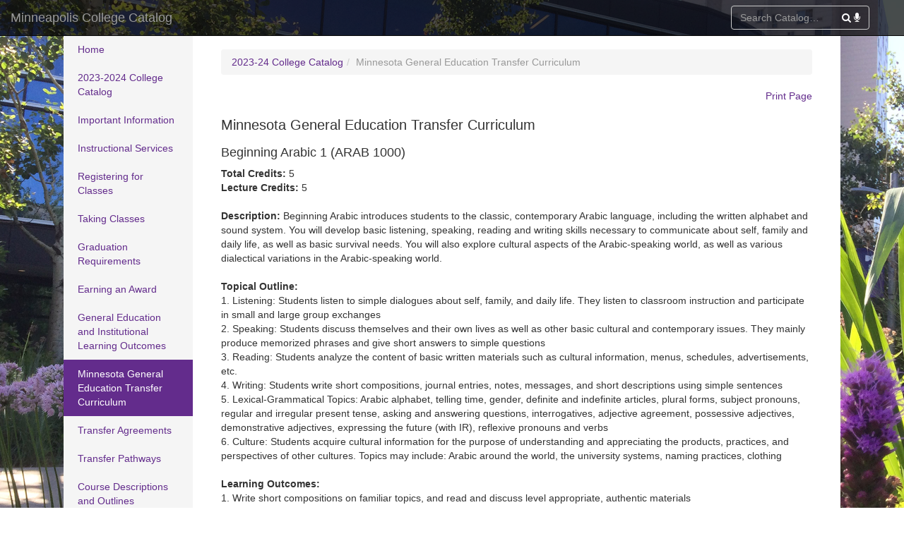

--- FILE ---
content_type: text/html; charset=utf-8
request_url: https://mctcns.granicus.com/Catalog/ViewCatalog.aspx?pageid=viewcatalog&topicgroupid=2731&entitytype=CID&entitycode=ARAB+1000
body_size: 25499
content:


<!DOCTYPE html>

<html lang="en" class="catalog-background">
<head id="ctl00_ctl00_head"><title>
	Navigator Suite - Catalog - View Catalog
</title><meta name="viewport" content="width=device-width, initial-scale=1, maximum-scale=1" /><link href="../App_Themes/MCTCResponsiveCatalog/catalog.css" type="text/css" rel="stylesheet" /><link href="../App_Themes/MCTCResponsiveCatalog/css/bootstrap.min.css" type="text/css" rel="stylesheet" /><link href="../App_Themes/MCTCResponsiveCatalog/css/bootstrap-theme.css" type="text/css" rel="stylesheet" /><link href="../App_Themes/MCTCResponsiveCatalog/css/font-awesome.min.css" type="text/css" rel="stylesheet" /><link href="../App_Themes/MCTCResponsiveCatalog/css/styles.css" type="text/css" rel="stylesheet" /></head>
<body>
	<form method="post" action="./ViewCatalog.aspx?pageid=viewcatalog&amp;topicgroupid=2731&amp;entitytype=CID&amp;entitycode=ARAB+1000" id="aspnetForm">
<div class="aspNetHidden">
<input type="hidden" name="__EVENTTARGET" id="__EVENTTARGET" value="" />
<input type="hidden" name="__EVENTARGUMENT" id="__EVENTARGUMENT" value="" />
<input type="hidden" name="__VIEWSTATE" id="__VIEWSTATE" value="MHdAnXtQhSEhNKqFfUT703vWovKmIwEgeAPI/kiXf2mrvSMBWozScLmz8fsEFsv4mHN/TdeafKNOV3/lyTC5RH7P8dynfLT44ZCI3dn1qa92hypJN+u/6f5V0rEee1x6lQN8+XWEHuMoxcVOh/KFyBaU7welX8fAyTHxl0nsiPe8yqqEDpyU29VhAWS73iZkVANXTiFprHNgWSiGBoktTzzl1XqEjkmMeS9cn+QfRlxt25sUcQKM83QCJk5QFe6Ca32hC9T4bMuqIFJH0xJ0j43+ZUyLewXP442iA5BSetbEpRkcdbvPoXAe5vIB0Wy09tO0GC7a6xR/MA5BZxu6WlBm1Drrp/5ksldpHI3XsuU=" />
</div>

<script type="text/javascript">
//<![CDATA[
var theForm = document.forms['aspnetForm'];
function __doPostBack(eventTarget, eventArgument) {
    if (!theForm.onsubmit || (theForm.onsubmit() != false)) {
        theForm.__EVENTTARGET.value = eventTarget;
        theForm.__EVENTARGUMENT.value = eventArgument;
        theForm.submit();
    }
}
//]]>
</script>


<script src="/WebResource.axd?d=pynGkmcFUV13He1Qd6_TZBbCdaphDe2z9T0DhzWPolYow6no24vhIWQf-9930s3mbAi-F7QJ2OQRFUdZZlqo8A2&amp;t=638901356248157332" type="text/javascript"></script>


<script src="/ScriptResource.axd?d=yeSNAJTOPtPimTGCAo3LlWa30UWrdnVaxYhnrfmEOwnmPTkUKW8B6raJYUvCRHM0ooyuwKqSRPOMEhjULZjPjENCy4Se8lKUhw-R-qlFy_HXHZ8fikEmrSrZodJ0i46M0&amp;t=59315791" type="text/javascript"></script>
<script type="text/javascript">
//<![CDATA[
if (typeof(Sys) === 'undefined') throw new Error('ASP.NET Ajax client-side framework failed to load.');
//]]>
</script>

<script src="/ScriptResource.axd?d=DT3YJR8QaqV61-teuz0hgpHHhWtkzJV8EJ9Z8XWh8FpnJpFrHGm5sLUfT1FJ1BwcbeLEkvEghHgBfzNOgGRW80OSBvr1RBYmGLAW4HeW_aEyPpfoyXFH55FP9a0sQA7VfTOHu26AAMXdEAbnri-rKA2&amp;t=59315791" type="text/javascript"></script>
<script src="../App_Themes/ResponsiveCatalog/js/jquery-3.4.1.min.js" type="text/javascript"></script>
<script src="../App_Themes/ResponsiveCatalog/js/jquery-deac-lite.js" type="text/javascript"></script>
<script src="/ScriptResource.axd?d=xXyXm_bRgGX8bUPGrtt_nrjJ7T84r5kEST9xB9OxTseztmy6eyD_3qk66PRWxn_2YVOD-nntoTmtqlgIMK_wlib0Qmn94sdf8qz5beMrcY8Z8R__uvEixZi-XJx09LOONyOzW0-4plLw5lZH69Ex5zDaH3sR7aQgK8kFYWSjCdoWsgUs0zPvhfeniQ6O_jZB0&amp;t=3efa5bcd" type="text/javascript"></script>
<script src="/ScriptResource.axd?d=atBqXbZSvsNYIJdMUft-9X_oq0L9PUaryX07vq2nLJxxc7Kcp7xQ5ebz_W9urbf3R1LeHTsu5RLRsj0tBqRcq9KX-00CKqOnCxOrRtimXex5e1_OXIliqWpIqhBQ7VKhMUrXJSx0sOh4xAHfr6WEjW33oOPiiZLtQ09yqbXTpxDRTlfP1hymzAit6w0wNyRA0&amp;t=3efa5bcd" type="text/javascript"></script>
<script src="/ScriptResource.axd?d=HmPHS4c8DJOsyehLgTYT9OX-qrtfdeK_85v0IjVMHDE54Nbu2pfGGu6gnvGhwhVl_dt9B1c1DaJdkn73O9fjn8RQLqd3iZQUoIS8Qg0VzsuUcWPvLnJuiWfzSNbnykBJ0&amp;t=59315791" type="text/javascript"></script>
<script src="/ScriptResource.axd?d=NoZa34-nMS7-Xc6gGOLpOqMewydl-2ZU0d5e1bY7JAsmO63hE1MiYC1yadY8H-HTiOeOp3WOri8oH2BOyH9tJA3CSCDF-L17h7-HyiAmbCGlHDd-F4jv5-lGshoIlEVM7k0tExvdcwGI1QpUVZRAhg2&amp;t=59315791" type="text/javascript"></script>
<script src="/ScriptResource.axd?d=5wXllp0R9IGmTo_t5PpL_0wBzzjLsbU1YvxGtWCLKo0gnjzKC1m98H4sNn3_ZhdrfgnFjbHCkfEY4eTs3i1Bx4qP7B1rW9k82ZVvN0gi2k0s2WLYFoQjW4BL3VRfufej2iUW1veU8LEsvQ37fk7h8w2&amp;t=59315791" type="text/javascript"></script>
<script src="/ScriptResource.axd?d=4_gab3U6BZ-MxaDo3nzgHidr242bTBcfniPORRKSWR013BLHP2L0sbiHNF4fMHJAokyrQWEIq3Wdyt-A2go1TCTRlYACyWJLf_pkmyJWDsMR3QF5U2EcLcHxkV5_a5pg3Dh28YfeHOOS7qBacer5uw2&amp;t=59315791" type="text/javascript"></script>
<script src="/ScriptResource.axd?d=GIDUvP_Wj4GjkKB3ra3W_1MuxxwPExVBwkRinlVu3ALYxnJKy5YUyc8wo1xLo5XWvskieC3fKKb7noeGt40iVy7zS6QO8TNk4WSXszho5byyVP13LIy8PBWYb1KqxzrIsGL0Akp4rkIsfhOlbPw-ug2&amp;t=59315791" type="text/javascript"></script>
<script src="/ScriptResource.axd?d=5Nr-uMYZyLm5xEuw-KjrfSGylTLMOII9b3sDN4-hFZbhYndvds1O0-LG3vIawk5rrVb_JzyBRKYBgoSnYgTgyQACMah0txxJs3G7AlAK8ZRwbwEMUygVs8mhHBRuFS5Pw-WU-et9krr3hAHKcSeh3WcTo92FPH8EV7BSCQgPF1Y1&amp;t=59315791" type="text/javascript"></script>
<script type="text/javascript">
//<![CDATA[
var PageMethods = function() {
PageMethods.initializeBase(this);
this._timeout = 0;
this._userContext = null;
this._succeeded = null;
this._failed = null;
}
PageMethods.prototype = {
_get_path:function() {
 var p = this.get_path();
 if (p) return p;
 else return PageMethods._staticInstance.get_path();},
HasPermissionGroup:function(groupCode,succeededCallback, failedCallback, userContext) {
/// <param name="groupCode" type="String">System.String</param>
/// <param name="succeededCallback" type="Function" optional="true" mayBeNull="true"></param>
/// <param name="failedCallback" type="Function" optional="true" mayBeNull="true"></param>
/// <param name="userContext" optional="true" mayBeNull="true"></param>
return this._invoke(this._get_path(), 'HasPermissionGroup',false,{groupCode:groupCode},succeededCallback,failedCallback,userContext); }}
PageMethods.registerClass('PageMethods',Sys.Net.WebServiceProxy);
PageMethods._staticInstance = new PageMethods();
PageMethods.set_path = function(value) {
PageMethods._staticInstance.set_path(value); }
PageMethods.get_path = function() { 
/// <value type="String" mayBeNull="true">The service url.</value>
return PageMethods._staticInstance.get_path();}
PageMethods.set_timeout = function(value) {
PageMethods._staticInstance.set_timeout(value); }
PageMethods.get_timeout = function() { 
/// <value type="Number">The service timeout.</value>
return PageMethods._staticInstance.get_timeout(); }
PageMethods.set_defaultUserContext = function(value) { 
PageMethods._staticInstance.set_defaultUserContext(value); }
PageMethods.get_defaultUserContext = function() { 
/// <value mayBeNull="true">The service default user context.</value>
return PageMethods._staticInstance.get_defaultUserContext(); }
PageMethods.set_defaultSucceededCallback = function(value) { 
 PageMethods._staticInstance.set_defaultSucceededCallback(value); }
PageMethods.get_defaultSucceededCallback = function() { 
/// <value type="Function" mayBeNull="true">The service default succeeded callback.</value>
return PageMethods._staticInstance.get_defaultSucceededCallback(); }
PageMethods.set_defaultFailedCallback = function(value) { 
PageMethods._staticInstance.set_defaultFailedCallback(value); }
PageMethods.get_defaultFailedCallback = function() { 
/// <value type="Function" mayBeNull="true">The service default failed callback.</value>
return PageMethods._staticInstance.get_defaultFailedCallback(); }
PageMethods.set_enableJsonp = function(value) { PageMethods._staticInstance.set_enableJsonp(value); }
PageMethods.get_enableJsonp = function() { 
/// <value type="Boolean">Specifies whether the service supports JSONP for cross domain calling.</value>
return PageMethods._staticInstance.get_enableJsonp(); }
PageMethods.set_jsonpCallbackParameter = function(value) { PageMethods._staticInstance.set_jsonpCallbackParameter(value); }
PageMethods.get_jsonpCallbackParameter = function() { 
/// <value type="String">Specifies the parameter name that contains the callback function name for a JSONP request.</value>
return PageMethods._staticInstance.get_jsonpCallbackParameter(); }
PageMethods.set_path("ViewCatalog.aspx");
PageMethods.HasPermissionGroup= function(groupCode,onSuccess,onFailed,userContext) {
/// <param name="groupCode" type="String">System.String</param>
/// <param name="succeededCallback" type="Function" optional="true" mayBeNull="true"></param>
/// <param name="failedCallback" type="Function" optional="true" mayBeNull="true"></param>
/// <param name="userContext" optional="true" mayBeNull="true"></param>
PageMethods._staticInstance.HasPermissionGroup(groupCode,onSuccess,onFailed,userContext); }
//]]>
</script>

<div class="aspNetHidden">

	<input type="hidden" name="__VIEWSTATEGENERATOR" id="__VIEWSTATEGENERATOR" value="B93BE46D" />
	<input type="hidden" name="__EVENTVALIDATION" id="__EVENTVALIDATION" value="KIwkwdSTkjH4TFGniyB79Nv2Cf4mYcUpNYpBtoCCEj+pqi0nLkAOgldhSkHmev7zIvargS66hrEMduF1aL1A9CljVO2x+pTENadBXknwiiwt1Yy66wtwdwQaxevo1uhw" />
</div>
	<script type="text/javascript">
//<![CDATA[
Sys.WebForms.PageRequestManager._initialize('ctl00$ctl00$sm', 'aspnetForm', [], [], [], 360000, 'ctl00$ctl00');
//]]>
</script>

	
	<!-- Shown when catalog search is underway -->
	<div class="searchingoverlay" title="Searching...">
    <div class="searchingimage"><i class="fa fa-circle-o-notch fa-spin"></i></div>
		<p>Searching&hellip;</p>
	</div>
	<!-- Shown when clicking the catalog search microphone (for browsers that support it) -->
	<div class="modal fade voicesearchmodal" tabindex="-1" role="dialog" aria-labelledby="" aria-hidden="true">
		<div class="modal-dialog">
			<div class="modal-content">
				<div class="modal-body">
					<p>Search through the catalog using your voice. When you say "search for *something*", the catalog will be searched for exactly that.</p>
					<p class="bg-info"><b>Example:</b><br/>Say: "Search for physics" to search for the keyword "physics".</p>
				</div>
				<div class="modal-footer">
					<button type="button" class="btn btn-default" data-dismiss="modal">No thanks</button>
					<button type="button" class="btn btn-primary" onclick="initializevoicesearch();" data-dismiss="modal">Enable voice search</button>
				</div>
			</div>
		</div>
	</div>

	<!-- HEADER -->
	<nav class="navbar navbar-inverse navbar-fixed-top" role="navigation">
		<div class="container-fluid">
			<div class="navbar-header">
				<button type="button" class="navbar-toggle" data-toggle="collapse" data-target=".navbar-collapse">
					<span class="sr-only">Toggle navigation</span>
					<span class="icon-bar"></span>
					<span class="icon-bar"></span>
					<span class="icon-bar"></span>
				</button>
				<a class="navbar-brand" href="ViewCatalog.aspx">Minneapolis College Catalog</a>
			</div>
			<div class="navbar-collapse collapse">
				<!--
				<ul class="nav navbar-nav navbar-right">
					<li><a href="#">Link 1</a></li>
					<li><a href="#">Link 2</a></li>
					<li><a href="#">Link 3</a></li>
				</ul>
				-->
				
				<!-- SEARCH -->
				<span class="navbar-form navbar-right" style="min-width: 260px;">
					<input name="ctl00$ctl00$QuickSearchControl$keywords" type="text" id="ctl00_ctl00_QuickSearchControl_keywords" class="form-control catalogsearchtext" onkeydown="if(event.which || event.keyCode) {if ((event.which == 13) || (event.keyCode == 13)) {if (typeof(searchcatalog) == &#39;function&#39;){searchcatalog(encodeURI($j(this).val()));return false;}else{var args = encodeURI($j(this).val());var loc = window.location.href;window.location = loc + (loc.indexOf(&#39;?&#39;) >= 0 ? &#39;&amp;&#39; : &#39;?&#39;) + &#39;search=true&amp;keywords=&#39; + args;return false;}} else {return true;}}" placeholder="Search Catalog…" aria-describedby="search-addon" class="catalogsearchtext" />
					
					<a class="catalogvoicesearchlink" href="Javascript:;" data-toggle="modal" data-target=".voicesearchmodal">
						<i class="fa fa-microphone" title="Search by voice" data-toggle="tooltip" data-placement="bottom"></i>
					</a>
					<a class="catalogsearchlink" href="Javascript:;" onclick="searchcatalog(encodeURI($j('.catalogsearchtext').val()));return false;">
						<i class="fa fa-search" title="Search catalog" data-toggle="tooltip" data-placement="bottom"></i>
					</a>
				</span>
				<!-- /SEARCH -->
			</div>
		</div>
	</nav>
	<!--/ HEADER -->

	<!-- CONTAINER -->
	<div class="container-fluid catalog-background-container">
    <div class="row row-offcanvas row-offcanvas-left tall">
			<!-- SIDE MENU -->
      <div class="col-sm-3 col-md-2 sidebar-offcanvas noprint tall" role="navigation">
				<ul id="ctl00_ctl00_NavigationMenuControl_navigationMenu" class="catalognavigationmenu nav nav-sidebar"><li class="catalognavigationmenu-home navmenu-home-1"><a id="ctl00_ctl00_NavigationMenuControl_homeLink" onkeypress="if(event.keyCode==13){$j(this)[0].click();}" href="/Catalog/ViewCatalog.aspx?pageid=viewcatalog&amp;loaduseredits=False">Home</a></li><li class="catalognavigationmenu-topicgroup"><a id="ctl00_ctl00_NavigationMenuControl_menuItem_TPG_2728" onkeypress="if(event.keyCode==13){$j(this)[0].click();}" href="/Catalog/ViewCatalog.aspx?pageid=viewcatalog&amp;catalogid=24&amp;chapterid=-1&amp;topicgroupid=2728&amp;loaduseredits=False">2023-2024 College Catalog </a></li><li class="catalognavigationmenu-topicgroup"><a id="ctl00_ctl00_NavigationMenuControl_menuItem_TPG_2721" onkeypress="if(event.keyCode==13){$j(this)[0].click();}" href="/Catalog/ViewCatalog.aspx?pageid=viewcatalog&amp;catalogid=24&amp;chapterid=-1&amp;topicgroupid=2721&amp;loaduseredits=False">Important Information</a></li><li class="catalognavigationmenu-topicgroup"><a id="ctl00_ctl00_NavigationMenuControl_menuItem_TPG_2722" onkeypress="if(event.keyCode==13){$j(this)[0].click();}" href="/Catalog/ViewCatalog.aspx?pageid=viewcatalog&amp;catalogid=24&amp;chapterid=-1&amp;topicgroupid=2722&amp;loaduseredits=False">Instructional Services</a></li><li class="catalognavigationmenu-topicgroup"><a id="ctl00_ctl00_NavigationMenuControl_menuItem_TPG_2723" onkeypress="if(event.keyCode==13){$j(this)[0].click();}" href="/Catalog/ViewCatalog.aspx?pageid=viewcatalog&amp;catalogid=24&amp;chapterid=-1&amp;topicgroupid=2723&amp;loaduseredits=False">Registering for Classes</a></li><li class="catalognavigationmenu-topicgroup"><a id="ctl00_ctl00_NavigationMenuControl_menuItem_TPG_2724" onkeypress="if(event.keyCode==13){$j(this)[0].click();}" href="/Catalog/ViewCatalog.aspx?pageid=viewcatalog&amp;catalogid=24&amp;chapterid=-1&amp;topicgroupid=2724&amp;loaduseredits=False">Taking Classes</a></li><li class="catalognavigationmenu-topicgroup"><a id="ctl00_ctl00_NavigationMenuControl_menuItem_TPG_2725" onkeypress="if(event.keyCode==13){$j(this)[0].click();}" href="/Catalog/ViewCatalog.aspx?pageid=viewcatalog&amp;catalogid=24&amp;chapterid=-1&amp;topicgroupid=2725&amp;loaduseredits=False">Graduation Requirements</a></li><li class="catalognavigationmenu-topicgroup"><a id="ctl00_ctl00_NavigationMenuControl_menuItem_TPG_2732" onkeypress="if(event.keyCode==13){$j(this)[0].click();}" href="/Catalog/ViewCatalog.aspx?pageid=viewcatalog&amp;catalogid=24&amp;chapterid=-1&amp;topicgroupid=2732&amp;loaduseredits=False">Earning an Award</a></li><li class="catalognavigationmenu-topicgroup"><a id="ctl00_ctl00_NavigationMenuControl_menuItem_TPG_2730" onkeypress="if(event.keyCode==13){$j(this)[0].click();}" href="/Catalog/ViewCatalog.aspx?pageid=viewcatalog&amp;catalogid=24&amp;chapterid=-1&amp;topicgroupid=2730&amp;loaduseredits=False">General Education and Institutional Learning Outcomes</a></li><li class="catalognavigationmenu-topicgroup-selected"><a id="ctl00_ctl00_NavigationMenuControl_menuItem_TPG_2731" onkeypress="if(event.keyCode==13){$j(this)[0].click();}" href="/Catalog/ViewCatalog.aspx?pageid=viewcatalog&amp;catalogid=24&amp;chapterid=-1&amp;topicgroupid=2731&amp;loaduseredits=False">Minnesota General Education Transfer Curriculum</a></li><li class="catalognavigationmenu-topicgroup"><a id="ctl00_ctl00_NavigationMenuControl_menuItem_TPG_2726" onkeypress="if(event.keyCode==13){$j(this)[0].click();}" href="/Catalog/ViewCatalog.aspx?pageid=viewcatalog&amp;catalogid=24&amp;chapterid=-1&amp;topicgroupid=2726&amp;loaduseredits=False">Transfer Agreements</a></li><li class="catalognavigationmenu-topicgroup"><a id="ctl00_ctl00_NavigationMenuControl_menuItem_TPG_2729" onkeypress="if(event.keyCode==13){$j(this)[0].click();}" href="/Catalog/ViewCatalog.aspx?pageid=viewcatalog&amp;catalogid=24&amp;chapterid=-1&amp;topicgroupid=2729&amp;loaduseredits=False">Transfer Pathways</a></li><li class="catalognavigationmenu-chapter"><a id="ctl00_ctl00_NavigationMenuControl_menuItem_CHA_1113" onkeypress="if(event.keyCode==13){$j(this)[0].click();}" href="/Catalog/ViewCatalog.aspx?pageid=viewcatalog&amp;catalogid=24&amp;chapterid=1113&amp;loaduseredits=False">Course Descriptions and Outlines</a></li><li class="catalognavigationmenu-chapter"><a id="ctl00_ctl00_NavigationMenuControl_menuItem_CHA_1056" onkeypress="if(event.keyCode==13){$j(this)[0].click();}" href="/Catalog/ViewCatalog.aspx?pageid=viewcatalog&amp;catalogid=24&amp;chapterid=1056&amp;loaduseredits=False">Programs of Study</a></li><li class="catalognavigationmenu-topicgroup"><a id="ctl00_ctl00_NavigationMenuControl_menuItem_TPG_2727" onkeypress="if(event.keyCode==13){$j(this)[0].click();}" href="/Catalog/ViewCatalog.aspx?pageid=viewcatalog&amp;catalogid=24&amp;chapterid=-1&amp;topicgroupid=2727&amp;loaduseredits=False">Minneapolis College Homepage</a></li></ul>
			</div>
			<!-- /SIDE MENU -->

			<!-- MAIN CONTENT -->
			<div class="col-sm-9 col-md-10 main">
        <!-- Toggle sidebar button -->
        <p class="visible-xs noprint">
          <button type="button" class="btn btn-primary btn-xs" data-toggle="offcanvas"><i class="glyphicon glyphicon-chevron-left"></i></button>
        </p>
				
				<UL class="breadcrumb noprint"><LI><a id="ctl00_ctl00_BreadCrumbControl_catalogLink" onkeypress="if(event.keyCode==13){$j(this)[0].click();}" href="/Catalog/ViewCatalog.aspx?pageid=viewcatalog&amp;catalogid=24&amp;loaduseredits=False">2023-24 College Catalog</a></LI><LI class="active"><span>Minnesota General Education Transfer Curriculum</span></LI></UL>

				<!-- Print feature - replaces deac:CatalogPrintButton -->
				<p class="visible-xs noprint pull-right">
					<button type="button" class="btn btn-primary btn-xs" data-toggle="offcanvas" onclick="return window.print();" title="Print page"><i class="glyphicon glyphicon-print"></i></button>
				</p>
				<p class="general-offcanvas noprint pull-right">
					<a onclick="return window.print();" href="javascript:;">Print Page</a>	
				</p>
				
				<br/><br/>
				

				<h3 class="page-header">
					<!-- If your WebDetailsTemplate is not configured to show the topic title then set HideTopic="false" -->
					<span id="ctl00_ctl00_PageTitleControl">Minnesota General Education Transfer Curriculum</span>
				</h3>

				
	
	

<style>
span.mctc-label {
	/*display: list-item;
	color: orange;*/
}
span.mctc-label {
	font-weight: bold;
}
span.xd-mntc-goals {
	display: block;
}
span.xd-mntc-goals ul {
	margin: 0;
	padding: 0;
	list-style: none;
}
</style>

<!--

-->

<h4>Beginning Arabic 1 (ARAB 1000)
<!--
<small>Active as of Fall Semester 2006 (20073)</small>
-->
</h4>


<span class="mctc-label">
	Total Credits:
</span>
5<br>



<span class="mctc-label">
	Lecture Credits:
</span>
5<br>






<br>
<span class="mctc-label">Description:
</span>
Beginning Arabic introduces students to the classic, contemporary Arabic language, including the written alphabet and sound system. You will develop basic listening, speaking, reading and writing skills necessary to communicate about self, family and daily life, as well as basic survival needs. You will also explore cultural aspects of the Arabic-speaking world, as well as various dialectical variations in the Arabic-speaking world.<br><br>

<span class="mctc-label">
Topical Outline:
</span>
<br>

1.&nbsp;Listening: Students listen to simple dialogues about self, family, and daily life. They listen to classroom instruction and participate in small and large group exchanges<br>


2.&nbsp;Speaking: Students discuss themselves and their own lives as well as other basic cultural and contemporary issues. They mainly produce memorized phrases and give short answers to simple questions<br>


3.&nbsp;Reading: Students analyze the content of basic written materials such as cultural information, menus, schedules, advertisements, etc.<br>


4.&nbsp;Writing: Students write short compositions, journal entries, notes, messages, and short descriptions using simple sentences<br>


5.&nbsp;Lexical-Grammatical Topics: Arabic alphabet, telling time, gender, definite and indefinite articles, plural forms, subject pronouns, regular and irregular present tense, asking and answering questions, interrogatives, adjective agreement, possessive adjectives, demonstrative adjectives, expressing the future (with IR), reflexive pronouns and verbs<br>


6.&nbsp;Culture: Students acquire cultural information for the purpose of understanding and appreciating the products, practices, and perspectives of other cultures. Topics may include: Arabic around the world, the university systems, naming practices, clothing<br>

<br>



<span class="mctc-label">	
Learning Outcomes:
</span>
<br>

1.&nbsp;Write short compositions on familiar topics, and read and discuss level appropriate, authentic materials<br>


2.&nbsp;Participate in paired and group activities to practice self-expression on personal, cultural, and current topics within limits of linguistic ability<br>


3.&nbsp;Communicate in the target language demonstrating awareness of protocol, using short and simple sentences
<br>


4.&nbsp;Understand the spoken language according to the students’ level of proficiency<br>


5.&nbsp;Gain an increased understanding of history, political science, art, and music of the target culture through the target language by comparing and contrasting cultural behaviors in everyday situations<br>


6.&nbsp;Use the language beyond the school setting for lifelong learning and for participating in the global community<br>

<br>



<span class="mctc-label">
Prerequisites:&nbsp;</span>
Placement into <a href="/Catalog/ViewCatalog.aspx?pageid=viewcatalog&topicgroupid=2731&entitytype=CID&entitycode=READ+0200" class="topictooltip" title="READ 0200" rel="/Content/Default/Controls/Catalog/TopicTooltip.aspx?pageid=topictooltip&topicgroupid=2731&entitytype=CID&entitycode=READ+0200&cgid=26">READ 0200</a> or <a href="/Catalog/ViewCatalog.aspx?pageid=viewcatalog&topicgroupid=2731&entitytype=CID&entitycode=ESOL+0052" class="topictooltip" title="ESOL 0052" rel="/Content/Default/Controls/Catalog/TopicTooltip.aspx?pageid=topictooltip&topicgroupid=2731&entitytype=CID&entitycode=ESOL+0052&cgid=26">ESOL 0052</a> or completion of <a href="/Catalog/ViewCatalog.aspx?pageid=viewcatalog&topicgroupid=2731&entitytype=CID&entitycode=READ+0100" class="topictooltip" title="READ 0100" rel="/Content/Default/Controls/Catalog/TopicTooltip.aspx?pageid=topictooltip&topicgroupid=2731&entitytype=CID&entitycode=READ+0100&cgid=26">READ 0100</a> or <a href="/Catalog/ViewCatalog.aspx?pageid=viewcatalog&topicgroupid=2731&entitytype=CID&entitycode=ESOL+0042" class="topictooltip" title="ESOL 0042" rel="/Content/Default/Controls/Catalog/TopicTooltip.aspx?pageid=topictooltip&topicgroupid=2731&entitytype=CID&entitycode=ESOL+0042&cgid=26">ESOL 0042</a>
<br>




<!--

-->



<br>
<span class="mctc-label">
	MnTC:
</span>
Goal 8: Global Perspectives <br>



<!--
<br /><br />
<p>
	<i>Add <code>&lt;deac:CatalogCourseField /&gt;</code> or <code>&lt;deac:CatalogContentField /&gt;</code> fields to this template accordingly.</i>
</p>
-->

	

	<br />
	

				
				<!-- Other content -->
				<!--
				<br /><br /><br />
				<p>
					<i class="noprint">Add the CSS class name <code>noprint</code> to any elements that should not show in printouts.</i>
				</p>
				-->
			</div>
			<!-- /MAIN CONTENT -->
		</div>
	</div>
	<!-- /CONTAINER -->

	</form>
	
	<!-- FOOTER -->
	<footer class="footer">
		
	<!--
	<div class="container-fluid catalog-background-container" style="background: rgba(0,0,0,.85);">
		<div class="col-md-4">
			<h3>Footer section 1</h3>
			<ul>
				<li><a href="#">Link 4</a></li>
				<li><a href="#">Link 5</a></li>
				<li><a href="#">Link 6</a></li>
			</ul>
		</div>
		<div class="col-md-4">
			<h3>Footer section 2</h3>
			<p>Content for the second footer section.</p>
		</div>
		<div class="col-md-4">
			<h3>Footer section 3</h3>
			<p>Content for the third footer section.</p>
		</div>
	</div>
	-->
	<div class="container-fluid catalog-background-container" style="background: rgba(0,0,0,.7);">
		<div class="col-md-12">
			<p class="pull-right">Copyright © 2018 CSDC Systems</p>
		</div>
	</div>

	</footer>
	<!-- /FOOTER -->
	

	<!-- OTHER SCRIPTS -->
	<script src="../App_Themes/ResponsiveCatalog/js/bootstrap.min.js"></script>
	<script src="../App_Themes/ResponsiveCatalog/js/bootstrap-combobox.min.js"></script>

	<!--
		Speech recognition library; https://www.talater.com/annyang/
		See http://caniuse.com/#feat=web-speech for browsers that support it.
	-->
	<script src="../App_Themes/ResponsiveCatalog/js/annyang.min.js"></script> 
	<script src="../App_Themes/ResponsiveCatalog/js/catalog.js"></script>
</body>
</html>


--- FILE ---
content_type: text/css
request_url: https://mctcns.granicus.com/App_Themes/MCTCResponsiveCatalog/catalog.css
body_size: 1844
content:
/* Get access to the styles used in the catalog editor */
@import url("/TinyMCE2.css");

/* Used in common controls to hide features from CM */
.hideonfrontend {
	display: none !important;
}

.breadcrumb {
	padding-bottom: 10px;
	padding-top: 5px;
}

.breadcrumb > .active > a {
	color: #777 !important;
}

.alert {
	padding: 8px !important;
}

a.topictooltip {
	border-bottom: 1px dotted #428bca;
}
a.topictooltip:hover {
	text-decoration: none;
}

.popover-medium {
	width: 450px !important;
	max-width: 550px !important;
	z-index: 1031 !important;
}
.popover-header {
	padding: 2px 4px;
	background-color: #f7f7f7;
	border-bottom: 1px solid #ebebeb;
	-webkit-border-radius: 5px 5px 0 0;
	-moz-border-radius: 5px 5px 0 0;
	border-radius: 5px 5px 0 0;
}
.popover-header > .close {
	margin-top: 6px;
	margin-right: 6px;
}
.popover-title {
	word-wrap: break-word;
	margin: 0;
	padding: 0;
	background-color: transparent;
	border: none;
	font-size: 11px;
	font-weight: bold !important;
	border-bottom: none !important;
}
.topic-tooltip-detail hr {
	margin-top: 4px;
	margin-bottom: 8px;
}


/***** REQUIREMENT TABLE STYLES ******/
div.programsetsdiv {
	border: 1px solid #eee;
	border-left-width: 5px;
	border-left-color: #cecfce;

	margin: 8px 0px 2px 0px;
	padding: 8px;
}
div.requirementsdiv span.requirement-credits {
	display: inline-block;
	width: 100%;
	text-align: right;
}

.requirementsdiv thead {
	display: none;
}
.requirementname {
	font-weight: normal;
	padding-top: 8px;
	display: block;
}
.requirementdescription {
	display: none;
}
.requirement-credit-abbr {
}

.requirementsdiv .DeAcGridViewSortedTD,
.requirementsdiv .DeAcGridViewAlternatingSortedTD,
.requirementsdiv .DeAcGridViewHeaderASC,
.requirementsdiv .DeAcGridViewHeaderDESC {
	background-color: inherit !important;
}

.requirementappliesto {
	display: none;
}

.requirementsdiv[data-reqcon="LABEL"] > br,
.requirementsdiv[data-reqcon="PREREQLABEL"] > br,
.requirementsdiv[data-reqcon="COREQLABEL"] > br,
.requirementsdiv[data-reqcon="NOTE"] > br,
.requirementsdiv[data-reqcon="CMPPREREQ"] > br,
.requirementsdiv[data-reqcon="CMPCOREQ"] > br {
	display: none;
}

.requirementlabel {
	font-weight: bold;
	white-space: pre-wrap;
	display: block;
	padding-top: 8px;
	padding-bottom: 8px;
}
.requirementnote {
	font-style: italic;
	white-space: pre-wrap;
}
.requirementappliesto {
}
.requirementsetvalue span {
	padding-left: 8px;
	padding-right: 8px;
	background: #cecfce;
	font-weight: bold;
}

.reqcoursecode {
}
.reqcoursetitle {
}
.reqcoursecredits {
}
.reqdegreecode {
}
.reqdegreetitle {
}
.reqdegreecredits {
}
/************************************/


/* Search form */
table.datatable {
	border: none;
	border-collapse: separate !important;
  border-spacing: 2px !important;
  width: 100%;
	line-height: 18px;
	margin-top: 6px;
	margin-bottom: 12px;
}

table.datatable > tbody > tr > td {
/*background-color: #eee;*/
	font-weight: bold;
	padding: 4px;
}

table.datatable > tbody > tr > td:first-child {
	text-align: right;
	vertical-align: middle;
	padding-right: 9px;
	width: 25%;
	font-weight: normal;
}

table.datatable tr, .DeAcGridViewRow, .DeAcGridViewSelectedRow, .DeAcGridViewAlternateRow, .DeAcGridViewEmptyRow {
	line-height: 1.6;
}
table.datatable td .DeAcLabel {
	font-weight: normal;
}
table.datatable a {
	font-weight: normal;
}
table.datatable select, table.datatable input {
	font-weight: normal;
}


div.pager {
	padding-bottom: 4px;
	margin-top: 0px !important;
	margin-bottom: 4px;
	text-align: center;
}
div.pager a {
	padding: 2px 4px;
	display: inline-block;
	margin: auto 2px;
	font-size: 13px;
	text-transform: lowercase;
}
div.pager a.aspNetDisabled {
	color: #c0c0c0;
}
div.pager a.aspNetDisabled:hover {
	text-decoration: none;
	cursor: default;
}
div.pager a:hover {
	font-size: 13px;
}
div.pager span.current {
	cursor: default;
}
div.pager span span {
	border: 1px solid #c0c0c0;
	padding: 2px 4px;
	display: inline-block;
	margin: auto 2px;
}


/* Search results */
.searchresultspanel {
	padding-top: 20px;
}

.searchresultsection > p {
	padding: 8px;
	color: #2a6496;
	background-color: rgb(245, 245, 245);
}
.searchresultsection > a {
}

.searchresultspager {
	box-sizing:border-box;
  -moz-box-sizing:border-box;
  -webkit-box-sizing:border-box;
	border-top: 8px solid transparent !important;
	border-bottom: 8px solid transparent !important;
	display: table-cell;
}
.searchresultspager td {
	padding-right: 10px !important;
}
.searchresultspager td span {
	border: 2px solid #eee;
	background-color: #eee;
	padding: 4px;
}

.searchresultdetail {
	box-sizing:border-box;
  -moz-box-sizing:border-box;
  -webkit-box-sizing:border-box;
	border-top: 8px solid transparent;
	border-bottom: 8px solid transparent;
}
.searchresultdetail table {
	margin-top: 8px;
}
.searchresultdetail table td {
	padding: 6px;
}
.searchresultdetail table td:first-child {
	width: 25%;
	text-align: right;
	vertical-align: top;
	padding-right: 9px;
	background-color: #eee;
/*font-weight: bold;*/
}
.searchresultdetail .searchresultcustom {
	margin: 2px 0px 4px 30px;
	background-color: #eee !important;
}

.searchresultspanel table,
div.requirementsdiv table, div.programsetsdiv table, table.datatable {
	width: 100%;
	border: none;
}

.searchresultspanel table td, .searchresultspanel table th,
div.requirementsdiv table td, div.requirementsdiv table th,
div.programsetsdiv table td, div.programsetsdiv table th {
	border: none;
	padding: 2px;
}
div.programsetsdiv table td:first-child {
	width: 30% !important;
}
div.requirementsdiv table th,
div.programsetsdiv table th {
	border-bottom: 2px solid #eee;
}

.programsetstable {
	width: 100%;
	padding: 2px;
}
.programsetstable h3 {
	font-size: 100%;
	padding-right: 12px;
}

.programsetdegreetypes,
.programsetdegrees,
.programsetdegreeexceptions {
	font-weight: bold;
	margin-bottom: 20px;
	width: 100%;
	display: block;
}

p.coursesection, p.degreesection, p.programsection {
	padding: 8px;
	margin-top: 40px;
	color: #2a6496;
}

p.coursecredits {
	color: #800000;
	font-style: italic;
	margin-top: -6px;
}



--- FILE ---
content_type: application/javascript
request_url: https://mctcns.granicus.com/App_Themes/ResponsiveCatalog/js/jquery-deac-lite.js
body_size: 2135
content:
String.prototype.format = function () {
	var args = arguments;
	return this.replace(/\{\{|\}\}|\{(\d+)\}/g, function (m, n) {
		if (m == "{{") { return "{"; }
		if (m == "}}") { return "}"; }
		return args[n];
	});
};

function closePopover() {
	$j("[rel='popenabled']").popover('hide');
	$j("[rel='popenabled-medium']").popover('hide');
	$j("[rel='popenabled-large']").popover('hide');
	$j('.popover').hide();
}

/*
 * jQuery-deac-lite.js
 *
 * @projectDescription DeAc utilities and functions for CN front end.
 * @author Scott Cade
 * @version 1.0.0
 */
; (function ($) {
	var f = function () { },
	emptyInstance = function (c) { /* get an instance of this constructor, without calling it */
		f.prototype = (c._constructor || c).prototype;
		return new f();
	},
	callConstructor = function (obj, args) { /* calls the constructor of the object, passing an empty object */
		return obj.init.apply(emptyInstance(obj), args);
	},
	getConstructor = function () { /* generate a constructor for a new collections */
		return (function (list) {
			var constructor = arguments.callee,
				obj = this instanceof constructor ? this : emptyInstance(constructor);
			if (list && list._constructor === constructor) /* special case, cloning */
				return obj.setArray(list.get());
			return obj.init.apply(obj, arguments);
		});
	};

	var $deac = $.deac = getConstructor();

	$.extend($deac, {
		extend: $.extend,
		fn: $deac.prototype,
	});

	$deac.extend($deac.fn, {
		extend: $deac.extend,
		include: $deac.include,

		/*
		 * Returns a collection of querystring key/values.
		 */
		getUrlVars: function () {
			var vars = [], hash;
			var hashes = window.location.href.slice(window.location.href.indexOf('?') + 1).split('&');
			for (var i = 0; i < hashes.length; i++) {
				hash = hashes[i].split('=');
				vars.push(hash[0]);
				vars[hash[0]] = hash[1];
			}
			return vars;
		},

		/*
		 * Returns the value for a querystring key.
		 * Example: var catalogid = $j.deac.fn.getUrlVar('catalogid');
		 */
		getUrlVar: function (k) {
			return $j.deac.fn.getUrlVars()[k];
		},

		replace: function (s, x, y) {
			return (s.replace(new RegExp(x, 'gi'), y));
		},

		urlEncode: function (o, pre) {
			var undef, buf = [], key, e = encodeURIComponent;

			for (key in o) {
				undef = typeof o[key] == 'undefined';

				this.each(undef ? key : o[key], function (val, i) {
					buf.push("&", e(key), "=", (val != key || !undef) ? e(val) : "");
				});
			}

			if (!pre) {
				buf.shift();
				pre = "";
			}

			return pre + buf.join('');
		},

		/*
		 * Convert a querystring to an object.
		 */
		urlDecode: function (string, overwrite) {
			var obj = {},
				pairs = string.split('&'),
				d = decodeURIComponent,
				name,
				value;

			this.each(pairs, function (pair) {
				pair = pair.split('=');
				name = d(pair[0]);
				value = d(pair[1]);
				obj[name] = overwrite || !obj[name] ? value : [].concat(obj[name]).concat(value);
			});

			return obj;
		}
	});
})(jQuery);

// Add "singleton" support to popovers and optionally, a "close" button add "print" feature.
$.fn.extend({
	popoverclosable: function (options) {
		var defaults = {
			html: true,
			trigger: 'click',
			addprintsupport: false,
			printcssfile: 'null',
			deacpopoverclass: '',
			datadismiss: 'popover',
			deacdismissfunc: 'closePopover(this);',
			template:
'<div class="popover {0}">\
<div class="arrow"></div>\
<div class="popover-header">\
<button type="button" class="close" data-dismiss="{1}" aria-hidden="true" onclick="{2}">&times;</button>\
{3}<h3 class="popover-title"></h3>\
</div>\
<div class="popover-content"></div>\
</div>'
		};
		
		options = $j.extend({}, defaults, options);
		
		if (options.trigger != 'click') {
			options.template = '<div class="popover {0}">\
<div class="arrow"></div>\
<div class="popover-header">\
{1}<h3 class="popover-title"></h3>\
</div>\
<div class="popover-content"></div>\
</div>';
		}

		// Add print support if required.
		var printtemplate = '';
		if (options.addprintsupport == true)
			printtemplate = '<a class="btn btn-sm popover-header-icon" href="#" onclick="printContextualHelp(this, \'' + options.printcssfile + '\');return false;" style="float: left;padding-left: 0px !important;"><span class="glyphicon glyphicon-print"></span></a>';

		// Inject a class used to set the popover to a given size
		// and add any custom 'close' script.
		if (options.trigger == 'click') {
			options.template = options.template.format(options.deacpopoverclass, options.datadismiss, options.deacdismissfunc, printtemplate);
		} else {
			options.template = options.template.format(options.deacpopoverclass, printtemplate);
		}

		var $popover_togglers = this;

		$popover_togglers.popover(options);
		$popover_togglers.on('click', function (e) {
			$popover_togglers.not(this).popover('hide');
		});

		$j('html').on('click', '[data-dismiss="' + options.datadismiss + '"]', function (e) {
			$popover_togglers.popover('hide');
			$j('.popover').hide();
		});

		return this;
	}
});

var $j = jQuery.noConflict();


--- FILE ---
content_type: application/javascript
request_url: https://mctcns.granicus.com/App_Themes/ResponsiveCatalog/js/bootstrap-combobox.min.js
body_size: 1449
content:
!function(t){"use strict";t.fn.btComboBox=function(a){if("disable"==a){var r=t(this);return 0==r.length?r:(r.each(function(a,r){t(".btn",r).attr("disabled","disabled")}),r)}if("enable"==a){var r=t(this);return 0==r.length?r:(r.each(function(a,r){t(".btn",r).removeAttr("disabled")}),r)}if("values"==a){var n=[];return t("li a",t(this)).each(function(a,r){n.push(t(r).attr("href"))}),n}var e=function(a){var r=t(".active a",a);if(r.length)return[r.attr("href"),r.text(),r];var n=t("li:first-child a",a);return n.length?[n.attr("href"),n.text(),n]:null};if("selectedOption"==a)return e(t(this));var i=function(t){var a=e(t);return a?a[0]:null};if("value"==a)return i(t(this));var l=function(a){return t("li",a).remove(),a},u=function(a,r,n,e){var i=e?e.attr("href"):null,l=e?e.text():"",u=t("#"+a+"-hid"),o=u.val(),c=e?e.parent():null;return u.val(i),i==o&&c&&c.hasClass("active")?!1:(t(".label",n).text(l),t(".active",r).removeClass("active"),e&&e.parent().addClass("active"),t("#"+a).trigger("change"),!1)},o=function(a,r){var n=a.attr("id"),e=t(".btn",a),i=t("li a[href='"+r+"']",a);return 0==i.length?!1:(u(n,a,e,i),!0)};if(a&&"select"==a.action){var c=a.value;if(!c)return;var r=t(this);return r.each(function(a,r){o(t(r),c)}),r}if("clear"==a)return t(this).each(function(a,r){var n=t(r),e=n.attr("id"),i=t(".btn",n);l(n),u(e,n,i,null)});var s=function(t,a){var r;if(t&&(r=t.length)){for(var n=a&&"function"==typeof a?a:function(t){return t},e=[],i=0;r>i;i++)e.push(n(t[i]));return e}},f=function(a,r){for(var n,e=a.attr("id"),i=t(".btn",a),l=r.length,c=t("ul",a),s=0;l>s;s++)n=r[s],"_"!=n[0]||n[1]?t('<a href="'+n[0]+'" title="'+n[1]+'">'+n[1]+"</a>").appendTo(t("<li></li>").appendTo(c)).click(function(){var r=u(e,a,i,t(this));return i.dropdown("toggle"),r}):t('<li class="divider"></li>').appendTo(c);o(a,t("#"+e+"-hid").val())};if(a&&"load"==a.action){var r=t(this);if(0==r.length)return r;var h=s(a.pairs,a.extractor);return r.each(function(a,r){f(t(r),h)}),r}if(a&&"reset"==a.action){var r=t(this);if(0==r.length)return r;var h=s(a.pairs,a.extractor);return r.each(function(a,r){var n=t(r),e=n.attr("id"),o=t(".btn",n),c=i(n);l(n),f(n,h);var s=t("li a[href='"+c+"']",n);u(e,n,o,1==s.length?s:null)}),r}var v="";return t(this).each(function(a,r){var n=t(r);if(!n.hasClass("btn-group")){var i=n.attr("id"),l=n.attr("value"),c=n.attr("data-btn-class"),s=c&&""!=c?" "+c:"",f=t('<button type="button" class="btn'+s+' dropdown-toggle" data-toggle="dropdown"><span class="label"></span><span class="caret"></span></button>').attr("name",n.attr("name")).attr("id",i+"-tog"),h=(t(".label",f),t('<ul class="dropdown-menu" role="menu"></ul>'));t("option",n).each(function(a,r){var n=t(r);t('<li><a href="'+n.val()+'">'+n.text()+"</a></li>").appendTo(h)}),t('<input type="hidden" name="'+n.attr("name")+'" id="'+i+'-hid" value="'+(l?l:"")+'" />').insertAfter(n);var d=n.attr("class"),p=d&&""!=d?" "+d:"",g=t('<div class="btn-group '+p+'"></div>').attr("id",i).append(f).append(h);if(!o(g,l)&&!l){var b=e(g);b&&u(i,g,f,b[2])}t("li > a",g).click(function(){var a=t(this),r=u(i,g,f,a);return f.dropdown("toggle"),r}),/*f.click(function(){var a=g.width();t("ul",g).css({"min-width":a}).width(a)}),*/n.replaceWith(g),""==v?v="#"+i:v+=",#"+i}}),t(v)}}(jQuery);


--- FILE ---
content_type: application/javascript
request_url: https://mctcns.granicus.com/App_Themes/ResponsiveCatalog/js/catalog.js
body_size: 1761
content:
var usebtcombobox = true; // If true, use bootstrap-combobox plugin.

$(document).ready(function () {
	$('[data-toggle=offcanvas]').click(function() {
		$('.row-offcanvas').toggleClass('active');
	});

	var popoversareclosable = false;


	var popovertrigger = 'click';
	if (popoversareclosable) {
		$j('a.topictooltip').on('click', function() {
			return false;
		});
	} else {
		popovertrigger = 'hover';
	}


	$j("a.topictooltip").popoverclosable({
  	deacpopoverclass: 'popover-medium',
  	trigger: popovertrigger,
  	placement: 'auto',
  	content: getpopovercontent
  });
	
  function getpopovercontent() {	
  	var content = $.ajax({
  		url: $(this).attr('rel') + '&bootstrap=1',
  		type: "GET",
  		data: $(this).serialize(),
  		dataType: "html",
  		async: false,
  		success: function() {
  		},
  		error: function() {
  		}
  	}).responseText;

  	return content;
  }

	// If there's no search control then hide search icons.
  if ($j('.catalogsearchtext').length == 0) {
  	$j('a.catalogvoicesearchlink').hide();
  	$j('a.catalogsearchlink').hide();
  } else {
	  // Initialize voice searching if it's supported by the browser.
  	if (!annyang)
  		$j('a.catalogvoicesearchlink').hide();
  }
});

// Search the catlog.
function searchcatalog(args) {
	if (args == null)
		return;

	if (args != '') {
		$j('.searchingoverlay > p').html("Searching for '" + args + "'&hellip;");
		$j('.searchingoverlay').show();
	}

	var loc = window.location.href;
	window.location = loc + (loc.indexOf('?') >= 0 ? '&' : '?') + 'search=true&keywords=' + args;
}

// Initialize voice searching if it's supported by the browser.
function initializevoicesearch() {
	if (!annyang)
		return;

	var commands = {
		'search for *term': searchcatalog
	};

	annyang.addCommands(commands);
	annyang.start();
}

// Initialize tooltips and comboboxes.
$(function () {
	$j('[data-toggle="tooltip"]').tooltip();
	$j('.tipenabled').tooltip({
		container: 'body'
	});

	// Comment out this line to not use bootstrap-combobox plugin and uncomment
	// corresponding line in skin.skin file.
	if (usebtcombobox == true)
		$j('select').btComboBox();
});

// Called after clicking "Search" on the Advanced Search page.
function setcatalogsearchoptions(args) {
	var searchoptions = jQuery.parseJSON(args);

	if (usebtcombobox == false) {
		$j('#' + searchoptions.IndexControlId).prop('selectedIndex', searchoptions.SelectedIndexIndex);
		$j('#' + searchoptions.LanguageControlId).prop('selectedIndex', searchoptions.SelectedLanguageIndex);
		$j('#' + searchoptions.CatalogControlId).prop('selectedIndex', searchoptions.SelectedCatalogIndex);
		$j('#' + searchoptions.ResultsPerPageControlId).prop('selectedIndex', searchoptions.SelectedResultsPerPageIndex);
	} else {
		$j('#' + searchoptions.IndexControlId).btComboBox({'action': "select", 'value': searchoptions.SelectedIndexValue });
		$j('#' + searchoptions.LanguageControlId).btComboBox({'action': "select", 'value': searchoptions.SelectedLanguageValue });
		$j('#' + searchoptions.CatalogControlId).btComboBox({'action': "select", 'value': searchoptions.SelectedCatalogValue });
		$j('#' + searchoptions.ResultsPerPageControlId).btComboBox({'action': "select", 'value': searchoptions.SelectedResultsPerPageValue });
	}
}


// LEGACY SCRIPT
var currentsearchresult = null;

// Toggle the current expanded search result
function CollapseExpand(toggledresult){
	// If no current result, expand new one
	if (currentsearchresult == null) {
		$j(toggledresult).children("div#details").show();
		$j(toggledresult).removeClass('searchResult').addClass('searchResult searchResult-selected');
		currentsearchresult = toggledresult;
	}
	// If the current result is different then the new result, collapse the old result
	else if (toggledresult != currentsearchresult) {
		$j(currentsearchresult).children("div#details").hide();
		$j(currentsearchresult).removeClass('searchResult searchResult-selected').addClass('searchResult');
		$j(toggledresult).children("div#details").show();
		$j(toggledresult).removeClass('searchResult').addClass('searchResult searchResult-selected');
		currentsearchresult = toggledresult;
	}
	// If the current result is the same as the new result, collapse it
	else {
		$j(currentsearchresult).children("div#details").hide();
		$j(currentsearchresult).removeClass('searchResult searchResult-selected').addClass('searchResult');
		currentsearchresult = null;
	}	
}

Sys.Application.add_load(function() {
	currentsearchresult = null;
});


var currentTab = "first";
var currentResult = null;

// Toggle the currently selected tab
function ToggleTab(selectedTab) {
	// Turn off 'selected' on old tab.
	$j('#' + currentTab).removeClass('ui-state-default ui-corner-right ui-tabs-selected ui-state-active');
	$j('#' + currentTab).addClass('ui-state-default ui-corner-right');

	// Turn on 'selected' on new tab.
	$j('#' + selectedTab).removeClass('ui-state-default ui-corner-right');
	$j('#' + selectedTab).addClass('ui-state-default ui-corner-right ui-tabs-selected ui-state-active');

	// Hide old content.
	$j('#' + currentTab + 'TabContent').hide();

	// Show new content.
	$j('#' + selectedTab + 'TabContent').show();

	// Store new current tab.
	currentTab = selectedTab;
}